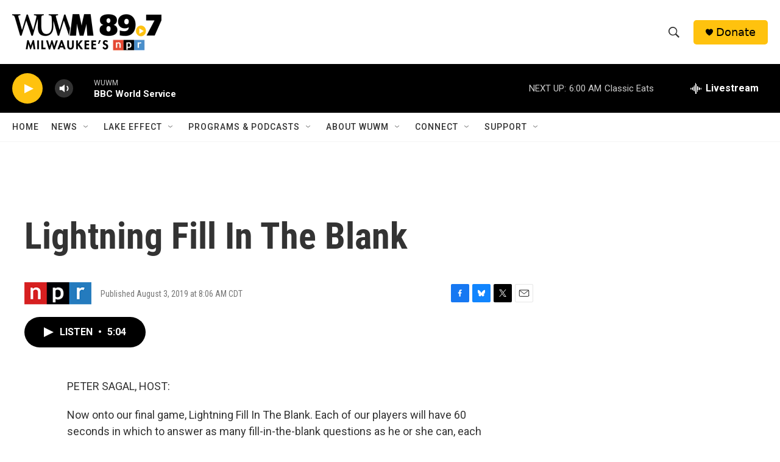

--- FILE ---
content_type: text/html; charset=utf-8
request_url: https://www.google.com/recaptcha/api2/aframe
body_size: 268
content:
<!DOCTYPE HTML><html><head><meta http-equiv="content-type" content="text/html; charset=UTF-8"></head><body><script nonce="b7uRO4PX9PNapekCUj33iw">/** Anti-fraud and anti-abuse applications only. See google.com/recaptcha */ try{var clients={'sodar':'https://pagead2.googlesyndication.com/pagead/sodar?'};window.addEventListener("message",function(a){try{if(a.source===window.parent){var b=JSON.parse(a.data);var c=clients[b['id']];if(c){var d=document.createElement('img');d.src=c+b['params']+'&rc='+(localStorage.getItem("rc::a")?sessionStorage.getItem("rc::b"):"");window.document.body.appendChild(d);sessionStorage.setItem("rc::e",parseInt(sessionStorage.getItem("rc::e")||0)+1);localStorage.setItem("rc::h",'1768728427157');}}}catch(b){}});window.parent.postMessage("_grecaptcha_ready", "*");}catch(b){}</script></body></html>